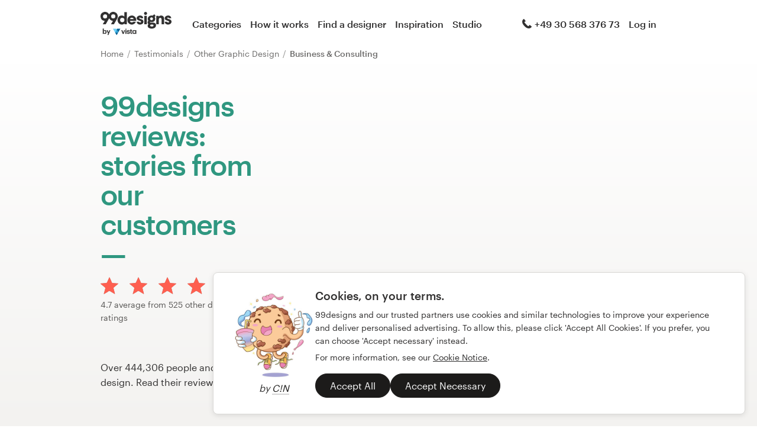

--- FILE ---
content_type: text/html; charset=utf-8
request_url: https://en.99designs.es/testimonials/other-design-tasks/business
body_size: 11965
content:
<!DOCTYPE html>
<html lang="en-es">
    <head>
        <meta charset="utf-8">


<title>99designs reviews &amp; testimonials | 99designs</title>

<meta name="description" content="Read reviews of 99designs and see why over 444,306 people and businesses trust 99designs for custom logos, websites, books and all types of graphic design." />
<meta name="keywords" content="" />
<meta name="apple-mobile-web-app-title" content="99designs" />
<meta name="slack-app-id" content="A2D02016F" />
<meta property="fb:app_id" content="51230776953" />

<meta property="og:title" content="99designs reviews &amp; testimonials | 99designs" />
<meta property="og:description" content="Read reviews of 99designs and see why over 444,306 people and businesses trust 99designs for custom logos, websites, books and all types of graphic design." />
<meta property="og:url" content="https://en.99designs.es/testimonials/other-design-tasks/business" />
<meta property="og:type" content="website" />
<meta property="og:site_name" content="99designs" />

<meta name="twitter:card" content="summary">
<meta name="twitter:site" content="@99designs">
<meta name="twitter:title" content="99designs reviews &amp; testimonials | 99designs">
<meta name="twitter:description" content="Read reviews of 99designs and see why over 444,306 people and businesses trust 99designs for custom logos, websites, books and all types of graphic design.">

        <link rel="alternate" hreflang="en-us" href="https://99designs.com/testimonials/other-design-tasks/business" />
        <link rel="alternate" hreflang="es-us" href="https://es.99designs.com/testimonials/other-design-tasks/business" />
        <link rel="alternate" hreflang="en-au" href="https://99designs.com.au/testimonials/other-design-tasks/business" />
        <link rel="alternate" hreflang="en-ca" href="https://99designs.ca/testimonials/other-design-tasks/business" />
        <link rel="alternate" hreflang="en-gb" href="https://99designs.co.uk/testimonials/other-design-tasks/business" />
        <link rel="alternate" hreflang="en-ie" href="https://99designs.ie/testimonials/other-design-tasks/business" />
        <link rel="alternate" hreflang="de-de" href="https://99designs.de/testimonials/other-design-tasks/business" />
        <link rel="alternate" hreflang="en-de" href="https://en.99designs.de/testimonials/other-design-tasks/business" />
        <link rel="alternate" hreflang="en-dk" href="https://99designs.dk/testimonials/other-design-tasks/business" />
        <link rel="alternate" hreflang="fr-fr" href="https://99designs.fr/testimonials/other-design-tasks/business" />
        <link rel="alternate" hreflang="en-fr" href="https://en.99designs.fr/testimonials/other-design-tasks/business" />
        <link rel="alternate" hreflang="it-it" href="https://99designs.it/testimonials/other-design-tasks/business" />
        <link rel="alternate" hreflang="en-it" href="https://en.99designs.it/testimonials/other-design-tasks/business" />
        <link rel="alternate" hreflang="en-no" href="https://99designs.no/testimonials/other-design-tasks/business" />
        <link rel="alternate" hreflang="nl-nl" href="https://99designs.nl/testimonials/other-design-tasks/business" />
        <link rel="alternate" hreflang="en-nl" href="https://en.99designs.nl/testimonials/other-design-tasks/business" />
        <link rel="alternate" hreflang="pt-br" href="https://99designs.com.br/testimonials/other-design-tasks/business" />
        <link rel="alternate" hreflang="en-br" href="https://en.99designs.com.br/testimonials/other-design-tasks/business" />
        <link rel="alternate" hreflang="pt-pt" href="https://99designs.pt/testimonials/other-design-tasks/business" />
        <link rel="alternate" hreflang="en-pt" href="https://en.99designs.pt/testimonials/other-design-tasks/business" />
        <link rel="alternate" hreflang="es-cl" href="https://99designs.cl/testimonials/other-design-tasks/business" />
        <link rel="alternate" hreflang="en-cl" href="https://en.99designs.cl/testimonials/other-design-tasks/business" />
        <link rel="alternate" hreflang="es-co" href="https://99designs.com.co/testimonials/other-design-tasks/business" />
        <link rel="alternate" hreflang="en-co" href="https://en.99designs.com.co/testimonials/other-design-tasks/business" />
        <link rel="alternate" hreflang="es-mx" href="https://99designs.com.mx/testimonials/other-design-tasks/business" />
        <link rel="alternate" hreflang="en-mx" href="https://en.99designs.com.mx/testimonials/other-design-tasks/business" />
        <link rel="alternate" hreflang="es-es" href="https://99designs.es/testimonials/other-design-tasks/business" />
        <link rel="alternate" hreflang="en-es" href="https://en.99designs.es/testimonials/other-design-tasks/business" />
        <link rel="alternate" hreflang="ja-jp" href="https://99designs.jp/testimonials/other-design-tasks/business" />
        <link rel="alternate" hreflang="en-jp" href="https://en.99designs.jp/testimonials/other-design-tasks/business" />
        <link rel="alternate" hreflang="de-ch" href="https://99designs.ch/testimonials/other-design-tasks/business" />
        <link rel="alternate" hreflang="it-ch" href="https://it.99designs.ch/testimonials/other-design-tasks/business" />
        <link rel="alternate" hreflang="fr-ch" href="https://fr.99designs.ch/testimonials/other-design-tasks/business" />
        <link rel="alternate" hreflang="en-ch" href="https://en.99designs.ch/testimonials/other-design-tasks/business" />
        <link rel="alternate" hreflang="en-hk" href="https://99designs.hk/testimonials/other-design-tasks/business" />
        <link rel="alternate" hreflang="en-sg" href="https://99designs.com.sg/testimonials/other-design-tasks/business" />
        <link rel="alternate" hreflang="nl-be" href="https://99designs.be/testimonials/other-design-tasks/business" />
        <link rel="alternate" hreflang="fr-be" href="https://fr.99designs.be/testimonials/other-design-tasks/business" />
        <link rel="alternate" hreflang="en-be" href="https://en.99designs.be/testimonials/other-design-tasks/business" />
        <link rel="alternate" hreflang="de-at" href="https://99designs.at/testimonials/other-design-tasks/business" />
        <link rel="alternate" hreflang="en-at" href="https://en.99designs.at/testimonials/other-design-tasks/business" />


    <link rel="canonical" href="https://en.99designs.es/testimonials/other-design-tasks/business" />

<link rel="mask-icon" href="/pinned-tab-icon.svg" color="#fe5f50" />
<link rel="apple-touch-icon" href="/touch-icon-iphone.png" />
<link rel="apple-touch-icon" sizes="76x76" href="/touch-icon-ipad.png" />
<link rel="apple-touch-icon" sizes="120x120" href="/touch-icon-iphone-retina.png" />
<link rel="apple-touch-icon" sizes="152x152" href="/touch-icon-ipad-retina.png" />


    <script type="application/ld+json">{"@context":"http://schema.org/","@type":"AggregateRating","itemReviewed":{"@type":"Product","name":"other design"},"ratingValue":"4.69","ratingCount":"525"}</script>


        <meta property="og:image" content="https://en.99designs.es/og-image.png" />
<meta property="og:image:alt" content="99designs logo with a blue background, surrounded by whales and narwhals">
<meta property="og:image:type" content="image/png" />
<meta property="og:image:width" content="1200" />
<meta property="og:image:height" content="630" />

<meta name="twitter:image" content="https://en.99designs.es/og-image.png" />
<meta name="twitter:image:alt" content="99designs logo with a blue background, surrounded by whales and narwhals" />

<link rel="image_src" href="https://en.99designs.es/og-image.png" />


    
    <meta name="viewport" content="width=device-width, initial-scale=1">
    <meta http-equiv="cleartype" content="on">
    <meta http-equiv="X-UA-Compatible" content="IE=edge,chrome=1">
    <meta http-equiv="X-UA-TextLayoutMetrics" content="natural" />
    <meta http-equiv="Accept-CH" content="DPR, Viewport-Width, Width">
    <meta name="format-detection" content="telephone=no">
    <meta name="apple-mobile-web-app-title" content="99designs" />
    <meta name="author" content="99designs" />

    <link rel="icon" sizes="16x16 32x32" href="/favicon.ico" />

        <link rel="preload" as="font" crossorigin="crossorigin" type="font/woff2" href="https://assets.99static.com/shared/fonts/Graphik-Medium.woff2" />
        <link rel="preload" as="font" crossorigin="crossorigin" type="font/woff2" href="https://assets.99static.com/shared/fonts/Graphik-Regular.woff2" />

    <link rel="stylesheet" media="screen" href="https://assets.99static.com/start/assets/css/layout-91e9e696.css" />

        <link rel="stylesheet" media="screen" href="https://assets.99static.com/start/assets/css/testimonials-09d09d2e.css" />


    <script>window.CDN_URL = "https://assets.99static.com/start/assets"</script>

        <script src="//d2wy8f7a9ursnm.cloudfront.net/v6/bugsnag.min.js"></script>
    <script>
        window.bugsnagClient = bugsnag("7d9134ec5729e1bb7d151c664a0591f9")
    </script>

<script>

bugsnagClient.metaData = {
    experiments: {"adminTagMessages":{"variant":"enabled","version":"1"},"braintree":{"variant":"enabled","version":"1"},"brandGuideProduct":{"variant":"disabled","version":"1"},"completedProjectPage":{"variant":"enabled","version":"1"},"contestsConciergeUpgradeTile":{"variant":"enabled","version":"1"},"cookieConsent":{"variant":"enabled","version":"1"},"enableAIPreferenceForContests":{"variant":"enabled","version":"1"},"handoverDownloadFileVistaPrintModal":{"variant":"vistaUseMyLogo","version":"1"},"hyperwallet":{"variant":"enabled","version":"1"},"hyperwalletMigration":{"variant":"enabled","version":"1"},"hyperwalletPreMigration":{"variant":"enabled","version":"1"},"localizedTax":{"variant":"enabled","version":"1"},"projectStages":{"variant":"enabled","version":"1"},"projectsDdoMicrofrontend":{"variant":"enabled","version":"1"},"ratingsOnProductDetailsPage":{"variant":"enabled","version":"1"},"taxService":{"variant":"enabled","version":"1"},"taxServiceInContests":{"variant":"enabled","version":"1"},"visualStylesApplicationSorting":{"variant":"enabled","version":"1"}},
};

bugsnagClient.beforeSend = function(payload) {
    var blacklistedErrors = [
        // http://stackoverflow.com/questions/5913978/cryptic-script-error-reported-in-javascript-in-chrome-and-firefox
        /^Script error.$/,

        // http://stackoverflow.com/questions/1087518/firefox-error-loading-script
        /^Error loading script$/,

        // Script failed to load - generally happens during deployments
        /\[object HTMLScriptElement\]/,

        // Sirefef Windows Malware
        /priamjQuery is not defined/,

        // Chrome extensions
        // https://developer.chrome.com/extensions/storage.html
        /^TypeError: Cannot read property \'local\' of undefined$/,

        // 3rd party toolbar http://toolbar.conduit.com/
        /conduitPage/,
        /EBCallBackMessageReceived/,

        // 3rd party toolbar http://www.dealply.com/
        /DealPly/,

        // The Tale of an Unfindable JS Error http://blog.errorception.com/2012/03/tale-of-unfindable-js-error.html
        /originalCreateNotification/,
        /atomicFindClose/,
        /jid1-ejhbjdxm9zr4tq/,
        /miscellaneous_bindings/,

        // Firefox
        // Extension errors https://support.mozilla.org/en-US/questions/942331
        /Error: syntax error/,

        // UC browser
        // https://github.com/bugsnag/bugsnag-js/issues/186
        /__show__deepen/,

        // IE8
        // http://support.microsoft.com/kb/2688188
        /Invalid pointer/,

        // IE10
        // Local storage permissions https://github.com/meteor/meteor/issues/1291
        /Access is denied/,

        // others
        /QuotaExceededError/,
        /Idle connections will be closed/,
    ];

    // only log the error if it doesn't match any blacklisted error
    return !blacklistedErrors.some(function(regexp) {
        return regexp.test(payload.message);
    });
}
</script>



    <script src="/accounts/accounts.js?segment_key=uGchVqH1N7u7wLNJcBCRg1oIO9Gl6Lpa"></script>


        <script src="https://assets.99static.com/start/assets/js/en-US/common/vendor-ccb6780b0a55f8e2898e.js"></script>

    <script type="text/javascript">
    var dataLayer = dataLayer || [];
    dataLayer.push({"isAdmin":false,"isDesigner":false,"isCustomer":false,"affiliateCode":null,"isStart":true,"googleAnalyticsDomain":".en.99designs.es","googleAnalyticsCode":"UA-3528448-30"});
</script>


    <script>
  (function(h,o,u,n,d) {
    h=h[d]=h[d]||{q:[],onReady:function(c){h.q.push(c)}}
    d=o.createElement(u);d.async=1;d.src=n
    n=o.getElementsByTagName(u)[0];n.parentNode.insertBefore(d,n)
  })(window,document,'script','https://www.datadoghq-browser-agent.com/datadog-rum-v3.js','DD_RUM')
  DD_RUM.onReady(function() {
    DD_RUM.init({
        clientToken: 'pub6018e8cb8a18333f9e53d38127373112',
        applicationId: 'c1009a05-84a7-46ed-9e3d-f5da1129952f',
        site: 'datadoghq.com',
        service:'start',
        env:'prod',
        version: '1.0.0',
        sampleRate: 3,
        trackInteractions: true,
    })
  })
</script>


    

    
</head>


    <body class="sl_notranslate">
        




<div data-promo-bar="true" data-oc-name="left right" data-globalnavui="true" data-globalnavui-userrole="logged-out" data-trackable-section="off-canvas-nav" data-oc-offset-admin-bar="true" class="oc-wrapper ">
    <div class="oc-content--main" data-oc-canvas="left right">
            <div
                data-promo-bar
                data-promo-bar-endpoint="/noticebar"
                data-hidden
                data-use-carousel-color
            ></div>
        
    <div class="app max--desktop">
        <div class="app__header">
            <header class="site-header site-header--static site-header--signed-out"
  ><div class="site-header__inner1"
    ><div class="site-header__inner2"
      ><div class="site-header__item site-header__item--left-oc-trigger"
        ><button
          class="site-header__left-oc-trigger"
          type="button"
          data-oc-trigger="left"
          aria-label="Menu"
        ></button></div
      ><div class="site-header__item site-header__item--branding"
        ><a class="site-header__site-logo" href="/" title="99designs by Vista"
          ><div
            class="site-header__site-logo__image site-header__site-logo__image--en"
            aria-label="99designs by Vista"
          ></div></a></div
      ><div class="site-header__item site-header__item--primary-navigation"
        ><div class="top-level-nav"
          ><div class="top-level-nav__item"
            ><a class="top-level-nav__item__link" href="/categories"
              >Categories</a
            ></div
          ><div class="top-level-nav__item"
            ><a class="top-level-nav__item__link" href="/how-it-works"
              >How it works</a
            ></div
          ><div class="top-level-nav__item"
            ><a class="top-level-nav__item__link" href="/designers/search"
              >Find a designer</a
            ></div
          ><div class="top-level-nav__item"
            ><a class="top-level-nav__item__link" href="/discover"
              >Inspiration</a
            ></div
          ><div class="top-level-nav__item"
            ><a class="top-level-nav__item__link" href="/pro/studio"
              >Studio</a
            ></div
          ></div
        ></div
      ><div class="site-header__item site-header__item--secondary-navigation"
        ><div class="top-level-nav"
          ><div
            class="top-level-nav__item"
            title="Mon–Fri: 9:30am–10:30pm"
            data-global-nav-tooltip="true"
            ><a class="top-level-nav__item__link" href="/help"
              ><span
                class="icon icon--hidden-for-special-breakpoint icon--offset-right icon--inline icon--phone-1"
              ></span
              >+49 30 568 376 73</a
            ></div
          ></div
        ></div
      ><div class="site-header__item site-header__item--account-navigation"
        ><div class="top-level-nav"
          ><div class="top-level-nav__item top-level-nav__item--first"
            ><a
              class="top-level-nav__item__link SMOKETEST_login_link"
              href="/login"
              data-globalnavui-loginlink="data-globalnavui-loginlink"
              >Log in</a
            ></div
          ></div
        ></div
      ><div class="site-header__item site-header__item--right-oc-trigger"
        ><div class="top-level-nav"
          ><div class="top-level-nav__item top-level-nav__item--first"
            ><a
              class="top-level-nav__item__link SMOKETEST_login_link"
              href="/login"
              data-globalnavui-loginlink="data-globalnavui-loginlink"
              >Log in</a
            ></div
          ></div
        ></div
      ></div
    ></div
  ></header
>

        </div>

        <div class="app__content">
            <div class="row">
    <div class="column">



        
<script type="application/ld+json">{"@context":"https://schema.org/","@type":"BreadcrumbList","itemListElement":[{"@type":"ListItem","position":1,"name":"Home","item":"https://en.99designs.es/"},{"@type":"ListItem","position":2,"name":"Testimonials","item":"https://en.99designs.es/testimonials"},{"@type":"ListItem","position":3,"name":"Other Graphic Design","item":"https://en.99designs.es/testimonials/other-design-tasks"},{"@type":"ListItem","position":4,"name":"Business \u0026 Consulting","item":"https://en.99designs.es/testimonials/other-design-tasks/business"}]}</script>

<ul class="breadcrumbs">
        <li class="breadcrumbs__item">
                <a class="breadcrumbs__item__link" href="/">
                    Home
                </a>
        </li>
        <li class="breadcrumbs__item">
                <a class="breadcrumbs__item__link" href="/testimonials">
                    Testimonials
                </a>
        </li>
        <li class="breadcrumbs__item">
                <a class="breadcrumbs__item__link" href="/testimonials/other-design-tasks">
                    Other Graphic Design
                </a>
        </li>
        <li class="breadcrumbs__item">
                <span class="breadcrumbs__item__page">
                    Business &amp; Consulting
                <span>
        </li>
</ul>

    </div>
</div>

            <div class="content-header">
    <div class="content-header__inner-1">
        <div class="content-header__inner-2">
            <div class="two-column-layout two-column-layout--last two-column-layout--without-bottom-padding">
                <div class="two-column-layout__header">
                    <div class="two-column-layout__heading">
                        <h1 class="heading heading--with-divider heading--forrest-lyf">
                            99designs reviews: stories from our customers
                        </h1>
                    </div>
                    <div class="two-column-layout__description">
                            <div class="aggregate-star-rating">
    <div class="aggregate-star-rating__stars">
        <div class="star-rating star-rating--large">

        <span class="star-rating__star">
            <span
                style="width: 100%;"
                class="star-rating__star__icon"
            ></span>
        </span>

        <span class="star-rating__star">
            <span
                style="width: 100%;"
                class="star-rating__star__icon"
            ></span>
        </span>

        <span class="star-rating__star">
            <span
                style="width: 100%;"
                class="star-rating__star__icon"
            ></span>
        </span>

        <span class="star-rating__star">
            <span
                style="width: 100%;"
                class="star-rating__star__icon"
            ></span>
        </span>

        <span class="star-rating__star">
            <span
                style="width: 69.10899470899432%;"
                class="star-rating__star__icon"
            ></span>
        </span>
</div>

    </div>

    <div class="aggregate-star-rating__description">
        
                                    4.7 average from 525 other design contest ratings

    </div>
</div>
                    </div>
                </div>
                <div class="two-column-layout__body">
                    
<div class="wistia_responsive_padding" style="padding:56.25% 0 0 0;position:relative;">
    <div class="wistia_responsive_wrapper" style="height:100%;left:0;position:absolute;top:0;width:100%;">
        <div class="wistia_embed wistia_async_3zomwe4ydz videoFoam=true seo=false" style="height:100%;width:100%;"></div>
    </div>
</div>

                </div>
            </div>
            <p>Over 444,306 people and businesses have come to us for their custom logos, websites, books and all types of graphic design. Read their reviews of 99designs to learn how great design changed their world.</p>
        </div>
    </div>
</div>

            <div class="content-body content-body--spacious">
    <div class="content-body__inner-1">
        <div class="content-body__inner-2">

            <div class="marketing-filter-bar">
                <div class="marketing-filter-bar__item marketing-filter-bar__item--first">
                    <div class="select">

                            <select
                                data-testimonials-base-url="/testimonials"
                                data-category-select
                            >
                                    <option value="all"
                                        
                                    >All categories</option>
                                    <option value="app-design"
                                        
                                    >App</option>
                                    <option value="mobile-app-design"
                                        
                                    >App design</option>
                                    <option value="banner-ad-design"
                                        
                                    >Banner ad</option>
                                    <option value="book-cover-design"
                                        
                                    >Book cover</option>
                                    <option value="brochure-design"
                                        
                                    >Brochure</option>
                                    <option value="business-card-design"
                                        
                                    >Business card</option>
                                    <option value="buttons-icons"
                                        
                                    >Button or icon</option>
                                    <option value="card-invitation-design"
                                        
                                    >Card or invitation</option>
                                    <option value="icon-button-design"
                                        
                                    >Icon or button</option>
                                    <option value="illustrations"
                                        
                                    >Illustration or graphics</option>
                                    <option value="landing-page-design"
                                        
                                    >Landing page design</option>
                                    <option value="logo-brand-guide"
                                        
                                    >Logo &amp; brand guide</option>
                                    <option value="brand-identity-pack"
                                        
                                    >Logo &amp; brand identity pack</option>
                                    <option value="logo-business-card-design"
                                        
                                    >Logo &amp; business card</option>
                                    <option value="social-media-pack"
                                        
                                    >Logo &amp; social media pack</option>
                                    <option value="logo-design"
                                        
                                    >Logo design</option>
                                    <option value="merchandise-design"
                                        
                                    >Merchandise</option>
                                    <option value="other-design-tasks"
                                        selected
                                    >Other Graphic Design</option>
                                    <option value="other-art-illustration"
                                        
                                    >Other art or illustration</option>
                                    <option value="other-book-magazine-design"
                                        
                                    >Other book or magazine</option>
                                    <option value="other-business-advertising"
                                        
                                    >Other business or advertising</option>
                                    <option value="other-clothing-merchandise-design"
                                        
                                    >Other clothing or merchandise</option>
                                    <option value="other-design"
                                        
                                    >Other design</option>
                                    <option value="other-packaging-label-design"
                                        
                                    >Other packaging or label</option>
                                    <option value="postcard-flyer-design"
                                        
                                    >Postcard, flyer or print</option>
                                    <option value="print-design"
                                        
                                    >Print or packaging design</option>
                                    <option value="product-packaging-design"
                                        
                                    >Product packaging</option>
                                    <option value="signage-design"
                                        
                                    >Signage</option>
                                    <option value="stationery-design"
                                        
                                    >Stationery</option>
                                    <option value="t-shirt-design"
                                        
                                    >T-shirt</option>
                                    <option value="twitter-background-design"
                                        
                                    >Twitter background design</option>
                                    <option value="web-design"
                                        
                                    >Web page design</option>
                            </select>
                    </div>
                </div>

                <div class="marketing-filter-bar__item">
                    <div class="select">
                        <select
                            data-testimonials-base-url="/testimonials"
                            data-industry-select
                        >
                                <option value="all"
                                    
                                >All industries</option>
                                <option value="accounting"
                                    
                                >Accounting &amp; Financial</option>
                                <option value="agriculture"
                                    
                                >Agriculture</option>
                                <option value="art"
                                    
                                >Art &amp; Design</option>
                                <option value="attorney"
                                    
                                >Attorney &amp; Law</option>
                                <option value="automotive"
                                    
                                >Automotive</option>
                                <option value="business"
                                    selected
                                >Business &amp; Consulting</option>
                                <option value="children"
                                    
                                >Childcare</option>
                                <option value="cleaning"
                                    
                                >Cleaning &amp; Maintenance</option>
                                <option value="communications"
                                    
                                >Communications</option>
                                <option value="community"
                                    
                                >Community &amp; Non-Profit</option>
                                <option value="computer"
                                    
                                >Computer</option>
                                <option value="construction"
                                    
                                >Construction</option>
                                <option value="cosmetics"
                                    
                                >Cosmetics &amp; Beauty</option>
                                <option value="dating"
                                    
                                >Dating</option>
                                <option value="education"
                                    
                                >Education</option>
                                <option value="entertainment"
                                    
                                >Entertainment &amp; The Arts</option>
                                <option value="environment"
                                    
                                >Environmental</option>
                                <option value="fashion"
                                    
                                >Fashion</option>
                                <option value="floral"
                                    
                                >Floral</option>
                                <option value="food"
                                    
                                >Food &amp; Drink</option>
                                <option value="games"
                                    
                                >Games &amp; Recreational</option>
                                <option value="home"
                                    
                                >Home Furnishing</option>
                                <option value="industrial"
                                    
                                >Industrial</option>
                                <option value="internet"
                                    
                                >Internet</option>
                                <option value="medical"
                                    
                                >Medical &amp; Pharmaceutical</option>
                                <option value="photography"
                                    
                                >Photography</option>
                                <option value="physical"
                                    
                                >Physical Fitness</option>
                                <option value="politics"
                                    
                                >Political</option>
                                <option value="realestate"
                                    
                                >Real Estate &amp; Mortgage</option>
                                <option value="religious"
                                    
                                >Religious</option>
                                <option value="restaurant"
                                    
                                >Restaurant</option>
                                <option value="retail"
                                    
                                >Retail</option>
                                <option value="security"
                                    
                                >Security</option>
                                <option value="spa"
                                    
                                >Spa &amp; Esthetics</option>
                                <option value="sports"
                                    
                                >Sport</option>
                                <option value="technology"
                                    
                                >Technology</option>
                                <option value="travel"
                                    
                                >Travel &amp; Hotel</option>
                                <option value="wedding"
                                    
                                >Wedding Service</option>
                        </select>
                    </div>
                </div>
            </div>

            
    <div class="accordion" data-accordion>
                        <script type="application/ld+json">{"@context":"http://schema.org/","@type":"Review","datePublished":"2012-04-06T02:02:38.000Z","itemReviewed":{"@type":"Product","name":"other design"},"author":{"@type":"Person","name":"B Bold to Design"},"reviewBody":null,"publisher":{"@type":"Organization","name":"99designs","sameAs":"http://99designs.com"},"reviewRating":{"@type":"Rating","ratingValue":"5.0"}}</script>

<div class="accordion-item accordion-item--list accordion-item--testimonial" data-accordion-item="true" data-active="false">
    <button type="button" class="accordion-item__trigger" data-accordion-item-trigger>
            <div class="accordion-item__body" data-accordion-item-body>
                <div class="accordion-item__body__inner">
                        <div class="testimonial-listing" data-testimonials-testimonial-id="31165">
        <div class="testimonial-listing__user">
            <div class="testimonial-listing-user">
                <div class="testimonial-listing-user__avatar">
                    <div class="avatar avatar--small">
                            <img class="avatar__image" src="/avatars/users/812192/75" />
                    </div>
                </div>
                <div class="testimonial-listing-user__data">
                        <div class="testimonial-listing-user__data__item">
                             <div class="star-rating star-rating--small">

        <span class="star-rating__star">
            <span
                style="width: 100%;"
                class="star-rating__star__icon"
            ></span>
        </span>

        <span class="star-rating__star">
            <span
                style="width: 100%;"
                class="star-rating__star__icon"
            ></span>
        </span>

        <span class="star-rating__star">
            <span
                style="width: 100%;"
                class="star-rating__star__icon"
            ></span>
        </span>

        <span class="star-rating__star">
            <span
                style="width: 100%;"
                class="star-rating__star__icon"
            ></span>
        </span>

        <span class="star-rating__star">
            <span
                style="width: 100%;"
                class="star-rating__star__icon"
            ></span>
        </span>
</div>

                        </div>
                        <div class="testimonial-listing-user__data__item">
                            <time datetime="2012-04-06T02:02:38.000+0000">
                                April 06, 2012
                            </time>
                        </div>
                    <div class="testimonial-listing-user__data__item">
                        <div class="display-name">
                                B Bold to Design
                        </div>
                    </div>

                        <div class="testimonial-listing-user__data__item testimonial-listing-user__data__item--subtitle testimonial-listing-user__data__item--hidden-when-inactive">
                            <a class="link link--soft" href="/contests/124497" data-testimonials-contest-link>
                                View their other contest
                            </a>
                        </div>
                </div>
            </div>
        </div>

        <div class="testimonial-listing__text">
            <div class="testimonial-listing__text__inner">
                    <i> Rating only</i>
            </div>
        </div>
    </div>

                </div>
            </div>
        <div class="accordion-item__trigger__state-indicator"></div>
    </button>
</div>
<script type="application/ld+json">{"@context":"http://schema.org/","@type":"Review","datePublished":"2012-03-16T19:50:51.000Z","itemReviewed":{"@type":"Product","name":"other design"},"author":{"@type":"Person","name":"Aby1"},"reviewBody":null,"publisher":{"@type":"Organization","name":"99designs","sameAs":"http://99designs.com"},"reviewRating":{"@type":"Rating","ratingValue":"3.4"}}</script>

<div class="accordion-item accordion-item--list accordion-item--testimonial" data-accordion-item="true" data-active="false">
    <button type="button" class="accordion-item__trigger" data-accordion-item-trigger>
            <div class="accordion-item__body" data-accordion-item-body>
                <div class="accordion-item__body__inner">
                        <div class="testimonial-listing" data-testimonials-testimonial-id="29148">
        <div class="testimonial-listing__user">
            <div class="testimonial-listing-user">
                <div class="testimonial-listing-user__avatar">
                    <div class="avatar avatar--small">
                            <img class="avatar__image" src="/avatars/users/784887/75" />
                    </div>
                </div>
                <div class="testimonial-listing-user__data">
                        <div class="testimonial-listing-user__data__item">
                             <div class="star-rating star-rating--small">

        <span class="star-rating__star">
            <span
                style="width: 100%;"
                class="star-rating__star__icon"
            ></span>
        </span>

        <span class="star-rating__star">
            <span
                style="width: 100%;"
                class="star-rating__star__icon"
            ></span>
        </span>

        <span class="star-rating__star">
            <span
                style="width: 100%;"
                class="star-rating__star__icon"
            ></span>
        </span>

        <span class="star-rating__star">
            <span
                style="width: 39.99999999999999%;"
                class="star-rating__star__icon"
            ></span>
        </span>

        <span class="star-rating__star">
            <span
                style="width: 0%;"
                class="star-rating__star__icon"
            ></span>
        </span>
</div>

                        </div>
                        <div class="testimonial-listing-user__data__item">
                            <time datetime="2012-03-16T19:50:51.000+0000">
                                March 16, 2012
                            </time>
                        </div>
                    <div class="testimonial-listing-user__data__item">
                        <div class="display-name">
                                Aby1
                        </div>
                    </div>

                        <div class="testimonial-listing-user__data__item testimonial-listing-user__data__item--subtitle testimonial-listing-user__data__item--hidden-when-inactive">
                            <a class="link link--soft" href="/contests/118106" data-testimonials-contest-link>
                                View their other contest
                            </a>
                        </div>
                </div>
            </div>
        </div>

        <div class="testimonial-listing__text">
            <div class="testimonial-listing__text__inner">
                    <i> Rating only</i>
            </div>
        </div>
    </div>

                </div>
            </div>
        <div class="accordion-item__trigger__state-indicator"></div>
    </button>
</div>
<script type="application/ld+json">{"@context":"http://schema.org/","@type":"Review","datePublished":"2012-03-09T02:17:03.000Z","itemReviewed":{"@type":"Product","name":"other design"},"author":{"@type":"Person","name":"SalesDevelopmentPro"},"reviewBody":null,"publisher":{"@type":"Organization","name":"99designs","sameAs":"http://99designs.com"},"reviewRating":{"@type":"Rating","ratingValue":"5.0"}}</script>

<div class="accordion-item accordion-item--list accordion-item--testimonial" data-accordion-item="true" data-active="false">
    <button type="button" class="accordion-item__trigger" data-accordion-item-trigger>
            <div class="accordion-item__body" data-accordion-item-body>
                <div class="accordion-item__body__inner">
                        <div class="testimonial-listing" data-testimonials-testimonial-id="31123">
        <div class="testimonial-listing__user">
            <div class="testimonial-listing-user">
                <div class="testimonial-listing-user__avatar">
                    <div class="avatar avatar--small">
                            <img class="avatar__image" src="/avatars/users/814124/75" />
                    </div>
                </div>
                <div class="testimonial-listing-user__data">
                        <div class="testimonial-listing-user__data__item">
                             <div class="star-rating star-rating--small">

        <span class="star-rating__star">
            <span
                style="width: 100%;"
                class="star-rating__star__icon"
            ></span>
        </span>

        <span class="star-rating__star">
            <span
                style="width: 100%;"
                class="star-rating__star__icon"
            ></span>
        </span>

        <span class="star-rating__star">
            <span
                style="width: 100%;"
                class="star-rating__star__icon"
            ></span>
        </span>

        <span class="star-rating__star">
            <span
                style="width: 100%;"
                class="star-rating__star__icon"
            ></span>
        </span>

        <span class="star-rating__star">
            <span
                style="width: 100%;"
                class="star-rating__star__icon"
            ></span>
        </span>
</div>

                        </div>
                        <div class="testimonial-listing-user__data__item">
                            <time datetime="2012-03-09T02:17:03.000+0000">
                                March 09, 2012
                            </time>
                        </div>
                    <div class="testimonial-listing-user__data__item">
                        <div class="display-name">
                                SalesDevelopmentPro
                        </div>
                    </div>

                </div>
            </div>
        </div>

        <div class="testimonial-listing__text">
            <div class="testimonial-listing__text__inner">
                    <i> Rating only</i>
            </div>
        </div>
    </div>

                </div>
            </div>
        <div class="accordion-item__trigger__state-indicator"></div>
    </button>
</div>
<script type="application/ld+json">{"@context":"http://schema.org/","@type":"Review","datePublished":"2012-03-08T07:51:46.000Z","itemReviewed":{"@type":"Product","name":"other design"},"author":{"@type":"Person","name":"Info54988"},"reviewBody":null,"publisher":{"@type":"Organization","name":"99designs","sameAs":"http://99designs.com"},"reviewRating":{"@type":"Rating","ratingValue":"5.0"}}</script>

<div class="accordion-item accordion-item--list accordion-item--testimonial" data-accordion-item="true" data-active="false">
    <button type="button" class="accordion-item__trigger" data-accordion-item-trigger>
            <div class="accordion-item__body" data-accordion-item-body>
                <div class="accordion-item__body__inner">
                        <div class="testimonial-listing" data-testimonials-testimonial-id="31389">
        <div class="testimonial-listing__user">
            <div class="testimonial-listing-user">
                <div class="testimonial-listing-user__avatar">
                    <div class="avatar avatar--small">
                            <img class="avatar__image" src="/avatars/users/726247/75" />
                    </div>
                </div>
                <div class="testimonial-listing-user__data">
                        <div class="testimonial-listing-user__data__item">
                             <div class="star-rating star-rating--small">

        <span class="star-rating__star">
            <span
                style="width: 100%;"
                class="star-rating__star__icon"
            ></span>
        </span>

        <span class="star-rating__star">
            <span
                style="width: 100%;"
                class="star-rating__star__icon"
            ></span>
        </span>

        <span class="star-rating__star">
            <span
                style="width: 100%;"
                class="star-rating__star__icon"
            ></span>
        </span>

        <span class="star-rating__star">
            <span
                style="width: 100%;"
                class="star-rating__star__icon"
            ></span>
        </span>

        <span class="star-rating__star">
            <span
                style="width: 100%;"
                class="star-rating__star__icon"
            ></span>
        </span>
</div>

                        </div>
                        <div class="testimonial-listing-user__data__item">
                            <time datetime="2012-03-08T07:51:46.000+0000">
                                March 08, 2012
                            </time>
                        </div>
                    <div class="testimonial-listing-user__data__item">
                        <div class="display-name">
                                Info54988
                        </div>
                    </div>

                        <div class="testimonial-listing-user__data__item testimonial-listing-user__data__item--subtitle testimonial-listing-user__data__item--hidden-when-inactive">
                            <a class="link link--soft" href="/contests/125331" data-testimonials-contest-link>
                                View their other contest
                            </a>
                        </div>
                </div>
            </div>
        </div>

        <div class="testimonial-listing__text">
            <div class="testimonial-listing__text__inner">
                    <i> Rating only</i>
            </div>
        </div>
    </div>

                </div>
            </div>
        <div class="accordion-item__trigger__state-indicator"></div>
    </button>
</div>
<script type="application/ld+json">{"@context":"http://schema.org/","@type":"Review","datePublished":"2012-03-07T22:15:56.000Z","itemReviewed":{"@type":"Product","name":"other design"},"author":{"@type":"Person","name":"Susan1737"},"reviewBody":null,"publisher":{"@type":"Organization","name":"99designs","sameAs":"http://99designs.com"},"reviewRating":{"@type":"Rating","ratingValue":"5.0"}}</script>

<div class="accordion-item accordion-item--list accordion-item--testimonial" data-accordion-item="true" data-active="false">
    <button type="button" class="accordion-item__trigger" data-accordion-item-trigger>
            <div class="accordion-item__body" data-accordion-item-body>
                <div class="accordion-item__body__inner">
                        <div class="testimonial-listing" data-testimonials-testimonial-id="30897">
        <div class="testimonial-listing__user">
            <div class="testimonial-listing-user">
                <div class="testimonial-listing-user__avatar">
                    <div class="avatar avatar--small">
                            <img class="avatar__image" src="/avatars/users/772234/75" />
                    </div>
                </div>
                <div class="testimonial-listing-user__data">
                        <div class="testimonial-listing-user__data__item">
                             <div class="star-rating star-rating--small">

        <span class="star-rating__star">
            <span
                style="width: 100%;"
                class="star-rating__star__icon"
            ></span>
        </span>

        <span class="star-rating__star">
            <span
                style="width: 100%;"
                class="star-rating__star__icon"
            ></span>
        </span>

        <span class="star-rating__star">
            <span
                style="width: 100%;"
                class="star-rating__star__icon"
            ></span>
        </span>

        <span class="star-rating__star">
            <span
                style="width: 100%;"
                class="star-rating__star__icon"
            ></span>
        </span>

        <span class="star-rating__star">
            <span
                style="width: 100%;"
                class="star-rating__star__icon"
            ></span>
        </span>
</div>

                        </div>
                        <div class="testimonial-listing-user__data__item">
                            <time datetime="2012-03-07T22:15:56.000+0000">
                                March 07, 2012
                            </time>
                        </div>
                    <div class="testimonial-listing-user__data__item">
                        <div class="display-name">
                                Susan1737
                        </div>
                    </div>

                        <div class="testimonial-listing-user__data__item testimonial-listing-user__data__item--subtitle testimonial-listing-user__data__item--hidden-when-inactive">
                            <a class="link link--soft" href="/contests/123695" data-testimonials-contest-link>
                                View their other contest
                            </a>
                        </div>
                </div>
            </div>
        </div>

        <div class="testimonial-listing__text">
            <div class="testimonial-listing__text__inner">
                    <i> Rating only</i>
            </div>
        </div>
    </div>

                </div>
            </div>
        <div class="accordion-item__trigger__state-indicator"></div>
    </button>
</div>
<script type="application/ld+json">{"@context":"http://schema.org/","@type":"Review","datePublished":"2012-03-06T21:22:03.000Z","itemReviewed":{"@type":"Product","name":"other design"},"author":{"@type":"Person","name":"infosurv"},"reviewBody":null,"publisher":{"@type":"Organization","name":"99designs","sameAs":"http://99designs.com"},"reviewRating":{"@type":"Rating","ratingValue":"5.0"}}</script>

<div class="accordion-item accordion-item--list accordion-item--testimonial" data-accordion-item="true" data-active="false">
    <button type="button" class="accordion-item__trigger" data-accordion-item-trigger>
            <div class="accordion-item__body" data-accordion-item-body>
                <div class="accordion-item__body__inner">
                        <div class="testimonial-listing" data-testimonials-testimonial-id="30670">
        <div class="testimonial-listing__user">
            <div class="testimonial-listing-user">
                <div class="testimonial-listing-user__avatar">
                    <div class="avatar avatar--small">
                            <img class="avatar__image" src="/avatars/users/274119/75" />
                    </div>
                </div>
                <div class="testimonial-listing-user__data">
                        <div class="testimonial-listing-user__data__item">
                             <div class="star-rating star-rating--small">

        <span class="star-rating__star">
            <span
                style="width: 100%;"
                class="star-rating__star__icon"
            ></span>
        </span>

        <span class="star-rating__star">
            <span
                style="width: 100%;"
                class="star-rating__star__icon"
            ></span>
        </span>

        <span class="star-rating__star">
            <span
                style="width: 100%;"
                class="star-rating__star__icon"
            ></span>
        </span>

        <span class="star-rating__star">
            <span
                style="width: 100%;"
                class="star-rating__star__icon"
            ></span>
        </span>

        <span class="star-rating__star">
            <span
                style="width: 100%;"
                class="star-rating__star__icon"
            ></span>
        </span>
</div>

                        </div>
                        <div class="testimonial-listing-user__data__item">
                            <time datetime="2012-03-06T21:22:03.000+0000">
                                March 06, 2012
                            </time>
                        </div>
                    <div class="testimonial-listing-user__data__item">
                        <div class="display-name">
                                infosurv
                        </div>
                    </div>

                </div>
            </div>
        </div>

        <div class="testimonial-listing__text">
            <div class="testimonial-listing__text__inner">
                    <i> Rating only</i>
            </div>
        </div>
    </div>

                </div>
            </div>
        <div class="accordion-item__trigger__state-indicator"></div>
    </button>
</div>
<script type="application/ld+json">{"@context":"http://schema.org/","@type":"Review","datePublished":"2012-03-05T19:12:16.000Z","itemReviewed":{"@type":"Product","name":"other design"},"author":{"@type":"Person","name":"Tr_isong"},"reviewBody":null,"publisher":{"@type":"Organization","name":"99designs","sameAs":"http://99designs.com"},"reviewRating":{"@type":"Rating","ratingValue":"5.0"}}</script>

<div class="accordion-item accordion-item--list accordion-item--testimonial" data-accordion-item="true" data-active="false">
    <button type="button" class="accordion-item__trigger" data-accordion-item-trigger>
            <div class="accordion-item__body" data-accordion-item-body>
                <div class="accordion-item__body__inner">
                        <div class="testimonial-listing" data-testimonials-testimonial-id="30546">
        <div class="testimonial-listing__user">
            <div class="testimonial-listing-user">
                <div class="testimonial-listing-user__avatar">
                    <div class="avatar avatar--small">
                            <img class="avatar__image" src="/avatars/users/805891/75" />
                    </div>
                </div>
                <div class="testimonial-listing-user__data">
                        <div class="testimonial-listing-user__data__item">
                             <div class="star-rating star-rating--small">

        <span class="star-rating__star">
            <span
                style="width: 100%;"
                class="star-rating__star__icon"
            ></span>
        </span>

        <span class="star-rating__star">
            <span
                style="width: 100%;"
                class="star-rating__star__icon"
            ></span>
        </span>

        <span class="star-rating__star">
            <span
                style="width: 100%;"
                class="star-rating__star__icon"
            ></span>
        </span>

        <span class="star-rating__star">
            <span
                style="width: 100%;"
                class="star-rating__star__icon"
            ></span>
        </span>

        <span class="star-rating__star">
            <span
                style="width: 100%;"
                class="star-rating__star__icon"
            ></span>
        </span>
</div>

                        </div>
                        <div class="testimonial-listing-user__data__item">
                            <time datetime="2012-03-05T19:12:16.000+0000">
                                March 05, 2012
                            </time>
                        </div>
                    <div class="testimonial-listing-user__data__item">
                        <div class="display-name">
                                Tr_isong
                        </div>
                    </div>

                        <div class="testimonial-listing-user__data__item testimonial-listing-user__data__item--subtitle testimonial-listing-user__data__item--hidden-when-inactive">
                            <a class="link link--soft" href="/contests/122271" data-testimonials-contest-link>
                                View their other contest
                            </a>
                        </div>
                </div>
            </div>
        </div>

        <div class="testimonial-listing__text">
            <div class="testimonial-listing__text__inner">
                    <i> Rating only</i>
            </div>
        </div>
    </div>

                </div>
            </div>
        <div class="accordion-item__trigger__state-indicator"></div>
    </button>
</div>
<script type="application/ld+json">{"@context":"http://schema.org/","@type":"Review","datePublished":"2012-03-02T00:00:00.000Z","itemReviewed":{"@type":"Product","name":"other design"},"author":{"@type":"Person","name":"Rysal Thijssen"},"reviewBody":"First time i used it and i am very happy i did. Didn't  know what to expect, but the result is awesome. I will launch a new contest very soon. It's nice that you can give comments and pointers of your design and then the designers can adjust where necessary. And also the designers can leave a comment. There is conversation and that is important.","publisher":{"@type":"Organization","name":"99designs","sameAs":"http://99designs.com"},"reviewRating":{"@type":"Rating","ratingValue":"4.56"}}</script>

<div class="accordion-item accordion-item--list accordion-item--testimonial" data-accordion-item="true" data-active="false">
    <button type="button" class="accordion-item__trigger" data-accordion-item-trigger>
            <div class="accordion-item__body" data-accordion-item-body>
                <div class="accordion-item__body__inner">
                        <div class="testimonial-listing" data-testimonials-testimonial-id="863">
        <div class="testimonial-listing__user">
            <div class="testimonial-listing-user">
                <div class="testimonial-listing-user__avatar">
                    <div class="avatar avatar--small">
                            <img class="avatar__image" src="/avatars/users/767059/75" />
                    </div>
                </div>
                <div class="testimonial-listing-user__data">
                        <div class="testimonial-listing-user__data__item">
                             <div class="star-rating star-rating--small">

        <span class="star-rating__star">
            <span
                style="width: 100%;"
                class="star-rating__star__icon"
            ></span>
        </span>

        <span class="star-rating__star">
            <span
                style="width: 100%;"
                class="star-rating__star__icon"
            ></span>
        </span>

        <span class="star-rating__star">
            <span
                style="width: 100%;"
                class="star-rating__star__icon"
            ></span>
        </span>

        <span class="star-rating__star">
            <span
                style="width: 100%;"
                class="star-rating__star__icon"
            ></span>
        </span>

        <span class="star-rating__star">
            <span
                style="width: 55.555555555555536%;"
                class="star-rating__star__icon"
            ></span>
        </span>
</div>

                        </div>
                        <div class="testimonial-listing-user__data__item">
                            <time datetime="2012-03-02T00:00:00.000+0000">
                                March 02, 2012
                            </time>
                        </div>
                    <div class="testimonial-listing-user__data__item">
                        <div class="display-name">
                                Rysal Thijssen
                        </div>
                    </div>

                        <div class="testimonial-listing-user__data__item testimonial-listing-user__data__item--subtitle testimonial-listing-user__data__item--hidden-when-inactive">
                            <a class="link link--soft" href="/contests/117798" data-testimonials-contest-link>
                                View their other contest
                            </a>
                        </div>
                </div>
            </div>
        </div>

        <div class="testimonial-listing__text">
            <div class="testimonial-listing__text__inner">
                    <div class="blockquote blockquote--large-quote blockquote--soft">
                        First time i used it and i am very happy i did. Didn&#39;t  know what to expect, but the result is awesome. I will launch a new contest very soon. It&#39;s nice that you can give comments and pointers of your design and then the designers can adjust where necessary. And also the designers can leave a comment. There is conversation and that is important.
                    </div>
            </div>
        </div>
    </div>

                </div>
            </div>
        <div class="accordion-item__trigger__state-indicator"></div>
    </button>
</div>
<script type="application/ld+json">{"@context":"http://schema.org/","@type":"Review","datePublished":"2012-02-29T19:32:26.000Z","itemReviewed":{"@type":"Product","name":"other design"},"author":{"@type":"Person","name":"Craig.padoa"},"reviewBody":null,"publisher":{"@type":"Organization","name":"99designs","sameAs":"http://99designs.com"},"reviewRating":{"@type":"Rating","ratingValue":"5.0"}}</script>

<div class="accordion-item accordion-item--list accordion-item--testimonial" data-accordion-item="true" data-active="false">
    <button type="button" class="accordion-item__trigger" data-accordion-item-trigger>
            <div class="accordion-item__body" data-accordion-item-body>
                <div class="accordion-item__body__inner">
                        <div class="testimonial-listing" data-testimonials-testimonial-id="30533">
        <div class="testimonial-listing__user">
            <div class="testimonial-listing-user">
                <div class="testimonial-listing-user__avatar">
                    <div class="avatar avatar--small">
                            <img class="avatar__image" src="/avatars/users/805668/75" />
                    </div>
                </div>
                <div class="testimonial-listing-user__data">
                        <div class="testimonial-listing-user__data__item">
                             <div class="star-rating star-rating--small">

        <span class="star-rating__star">
            <span
                style="width: 100%;"
                class="star-rating__star__icon"
            ></span>
        </span>

        <span class="star-rating__star">
            <span
                style="width: 100%;"
                class="star-rating__star__icon"
            ></span>
        </span>

        <span class="star-rating__star">
            <span
                style="width: 100%;"
                class="star-rating__star__icon"
            ></span>
        </span>

        <span class="star-rating__star">
            <span
                style="width: 100%;"
                class="star-rating__star__icon"
            ></span>
        </span>

        <span class="star-rating__star">
            <span
                style="width: 100%;"
                class="star-rating__star__icon"
            ></span>
        </span>
</div>

                        </div>
                        <div class="testimonial-listing-user__data__item">
                            <time datetime="2012-02-29T19:32:26.000+0000">
                                February 29, 2012
                            </time>
                        </div>
                    <div class="testimonial-listing-user__data__item">
                        <div class="display-name">
                                Craig.padoa
                        </div>
                    </div>

                </div>
            </div>
        </div>

        <div class="testimonial-listing__text">
            <div class="testimonial-listing__text__inner">
                    <i> Rating only</i>
            </div>
        </div>
    </div>

                </div>
            </div>
        <div class="accordion-item__trigger__state-indicator"></div>
    </button>
</div>
<script type="application/ld+json">{"@context":"http://schema.org/","@type":"Review","datePublished":"2012-02-27T15:14:58.000Z","itemReviewed":{"@type":"Product","name":"other design"},"author":{"@type":"Person","name":"Keith.hadley"},"reviewBody":null,"publisher":{"@type":"Organization","name":"99designs","sameAs":"http://99designs.com"},"reviewRating":{"@type":"Rating","ratingValue":"4.6"}}</script>

<div class="accordion-item accordion-item--list accordion-item--testimonial" data-accordion-item="true" data-active="false">
    <button type="button" class="accordion-item__trigger" data-accordion-item-trigger>
            <div class="accordion-item__body" data-accordion-item-body>
                <div class="accordion-item__body__inner">
                        <div class="testimonial-listing" data-testimonials-testimonial-id="30300">
        <div class="testimonial-listing__user">
            <div class="testimonial-listing-user">
                <div class="testimonial-listing-user__avatar">
                    <div class="avatar avatar--small">
                            <img class="avatar__image" src="/avatars/users/802765/75" />
                    </div>
                </div>
                <div class="testimonial-listing-user__data">
                        <div class="testimonial-listing-user__data__item">
                             <div class="star-rating star-rating--small">

        <span class="star-rating__star">
            <span
                style="width: 100%;"
                class="star-rating__star__icon"
            ></span>
        </span>

        <span class="star-rating__star">
            <span
                style="width: 100%;"
                class="star-rating__star__icon"
            ></span>
        </span>

        <span class="star-rating__star">
            <span
                style="width: 100%;"
                class="star-rating__star__icon"
            ></span>
        </span>

        <span class="star-rating__star">
            <span
                style="width: 100%;"
                class="star-rating__star__icon"
            ></span>
        </span>

        <span class="star-rating__star">
            <span
                style="width: 59.999999999999964%;"
                class="star-rating__star__icon"
            ></span>
        </span>
</div>

                        </div>
                        <div class="testimonial-listing-user__data__item">
                            <time datetime="2012-02-27T15:14:58.000+0000">
                                February 27, 2012
                            </time>
                        </div>
                    <div class="testimonial-listing-user__data__item">
                        <div class="display-name">
                                Keith.hadley
                        </div>
                    </div>

                </div>
            </div>
        </div>

        <div class="testimonial-listing__text">
            <div class="testimonial-listing__text__inner">
                    <i> Rating only</i>
            </div>
        </div>
    </div>

                </div>
            </div>
        <div class="accordion-item__trigger__state-indicator"></div>
    </button>
</div>


    </div>


            
<section class="section">
    
                    <nav class="pagination">
        <span class="pagination__item pagination__prev">
    <a href="/testimonials/other-design-tasks/business"
       class="pagination__button"
       data-page-number="0"
        data-disabled=&#39;true&#39;>
        <span class="pagination__button__inner">
            <span class="pagination__button__icon">
                <span class="icon icon--left-2"></span>
            </span>
        </span>
    </a>
</span>

        <span class="pagination__item pagination__summary">
            1 of 5
        </span>
                <label>
    <span class="pagination__item pagination__number"
        data-active=&#39;true&#39;>
        <a href="/testimonials/other-design-tasks/business"
           class="pagination__title"
           data-page-number="1"
        >
            1
        </a>
    </span>
</label>

                <label>
    <span class="pagination__item pagination__number"
        >
        <a href="/testimonials/other-design-tasks/business?page=2"
           class="pagination__title"
           data-page-number="2"
        >
            2
        </a>
    </span>
</label>

                <label>
    <span class="pagination__item pagination__number"
        >
        <a href="/testimonials/other-design-tasks/business?page=3"
           class="pagination__title"
           data-page-number="3"
        >
            3
        </a>
    </span>
</label>

                <span class="pagination__item pagination__placeholder">…</span>

                <label>
    <span class="pagination__item pagination__number"
        >
        <a href="/testimonials/other-design-tasks/business?page=5"
           class="pagination__title"
           data-page-number="5"
        >
            5
        </a>
    </span>
</label>

        <span class="pagination__item pagination__next">
    <a href="/testimonials/other-design-tasks/business?page=2"
       class="pagination__button"
       data-page-number="2"
        >
        <span class="pagination__button__inner">
            <span class="pagination__button__icon">
                <span class="icon icon--right-2"></span>
            </span>
        </span>
    </a>
</span>

    </nav>


</section>
        </div>
    </div>
</div>

        </div>

        <div class="app__footer">
            <footer role="contentinfo"
  ><div class="site-footer"
    ><div class="site-footer__navigation"
      ><div class="site-footer__navigation__inner"
        ><div class="site-footer__navigation__group"
          ><h5 class="heading heading--h6 heading--grey800">Design services</h5
          ><div class="footer-links-menu"
            ><ul class="footer-links-menu__items"
              ><li class="footer-links-menu__items__item"
                ><a
                  class="footer-links-menu__items__item__link"
                  href="/contests"
                  >Design contests</a
                ></li
              ><li class="footer-links-menu__items__item"
                ><a
                  class="footer-links-menu__items__item__link"
                  href="/projects"
                  >1-to-1 Projects</a
                ></li
              ><li class="footer-links-menu__items__item"
                ><a
                  class="footer-links-menu__items__item__link"
                  href="/designers/search"
                  >Find a designer</a
                ></li
              ><li class="footer-links-menu__items__item"
                ><a
                  class="footer-links-menu__items__item__link"
                  href="/discover"
                  >Discover inspiration</a
                ></li
              ><li class="footer-links-menu__items__item"
                ><a
                  class="footer-links-menu__items__item__link"
                  href="/pro/studio"
                  >99designs Studio</a
                ></li
              ><li class="footer-links-menu__items__item"
                ><a class="footer-links-menu__items__item__link" href="/pro"
                  >99designs Pro</a
                ></li
              ></ul
            ></div
          ></div
        ><div class="site-footer__navigation__group"
          ><div class="footer-links-menu"
            ><h5 class="heading heading--h6 heading--grey800">Support</h5
            ><ul class="footer-links-menu__items"
              ><li class="footer-links-menu__items__item"
                ><a class="footer-links-menu__items__item__link" href="/help"
                  >Help</a
                ></li
              ></ul
            ></div
          ></div
        ><div class="site-footer__navigation__group"
          ><div class="footer-links-menu"
            ><h5 class="heading heading--h6 heading--grey800">Resources</h5
            ><ul class="footer-links-menu__items"
              ><li class="footer-links-menu__items__item"
                ><a class="footer-links-menu__items__item__link" href="/pricing"
                  >Pricing</a
                ></li
              ><li class="footer-links-menu__items__item"
                ><a
                  class="footer-links-menu__items__item__link"
                  href="/designers"
                  >Become a designer</a
                ></li
              ><li class="footer-links-menu__items__item"
                ><a class="footer-links-menu__items__item__link" href="/blog/"
                  >Blog</a
                ></li
              ><li class="footer-links-menu__items__item"
                ><a
                  class="footer-links-menu__items__item__link"
                  href="/best-design-awards"
                  >99awards</a
                ></li
              ></ul
            ></div
          ></div
        ><div class="site-footer__navigation__group"
          ><div class="footer-links-menu"
            ><h5 class="heading heading--h6 heading--grey800">Company</h5
            ><ul class="footer-links-menu__items"
              ><li class="footer-links-menu__items__item"
                ><a class="footer-links-menu__items__item__link" href="/about"
                  >About</a
                ></li
              ><li class="footer-links-menu__items__item"
                ><a
                  class="footer-links-menu__items__item__link"
                  href="/about/contact"
                  >Contact</a
                ></li
              ></ul
            ></div
          ></div
        ></div
      ></div
    ><div class="site-footer__sub"
      ><div class="site-footer__sub__inner"
        ><div class="site-footer__legal"
          ><span class="site-footer__legal__copyright-message">© 99designs</span
          ><span class="site-footer__legal__parent">by Vista</span
          ><div class="site-footer__legal__privacy-links"
            ><ul class="footer-level-nav--with-dividers"
              ><li class="footer-level-nav__item"
                ><a
                  class="footer-level-nav__item__link"
                  href="/legal/terms-and-conditions"
                  >Terms and Conditions</a
                ></li
              ><li class="footer-level-nav__item"
                ><a class="footer-level-nav__item__link" href="/legal/privacy"
                  >Privacy</a
                ></li
              ><li class="footer-level-nav__item"
                ><a class="footer-level-nav__item__link" href="/legal/imprint"
                  >Imprint</a
                ></li
              ></ul
            ></div
          ></div
        ><div class="site-footer__language"
          ><div class="locale-switcher"
            ><span class="locale-switcher__icon"
              ><span class="icon icon--globe-1"></span></span
            ><div class="locale-switcher__nav"
              ><ul class="footer-level-nav"
                ><li class="footer-level-nav__item" data-state="selected"
                  >English</li
                ><li class="footer-level-nav__item"
                  ><a
                    class="footer-level-nav__item__link"
                    href="/user/switch-language/es-ES"
                    >español</a
                  ></li
                ></ul
              ></div
            ></div
          ></div
        ><div class="site-footer__socials"
          ><ul class="footer-level-nav"
            ><li class="footer-level-nav__item"
              ><a
                href="https://www.facebook.com/99designs.es"
                class="icon-button icon-button--simple"
                aria-label="Facebook"
                ><span class="icon icon--facebook-2"></span></a></li
            ><li class="footer-level-nav__item"
              ><a
                href="https://www.twitter.com/99designs_es"
                class="icon-button icon-button--simple"
                aria-label="Twitter"
                ><span class="icon icon--twitter-1"></span></a></li
            ><li class="footer-level-nav__item"
              ><a
                href="https://www.linkedin.com/company/99designs"
                class="icon-button icon-button--simple"
                aria-label="LinkedIn"
                ><span class="icon icon--linkedin-4"></span></a></li
            ><li class="footer-level-nav__item"
              ><a
                href="https://pinterest.com/99designs"
                class="icon-button icon-button--simple"
                aria-label="Pinterest"
                ><span class="icon icon--pinterest-2"></span></a></li
            ><li class="footer-level-nav__item"
              ><a
                href="https://www.instagram.com/99designs/"
                class="icon-button icon-button--simple"
                aria-label="Instagram"
                ><span
                  class="icon icon--instagram-1"
                ></span></a></li></ul></div></div></div></div
></footer>

        </div>
    </div>

    </div>

    <div class="oc-content" data-oc-content="left">
        <div class="off-canvas-nav off-canvas-nav--signed-out"
  ><div class="menu"
    ><div class="menu__inner"
      ><ul class="menu__item menu__item--action-list"
        ><li
          class="menu__item__action menu__item__action--truncate menu__item__action--has-icon"
          ><a class="menu__item__action__link" href="/"
            ><span class="menu__item__action__icon"
              ><span class="icon icon--home-1"></span></span
            ><span class="menu__item__action__label">Home</span></a
          ></li
        ></ul
      ><ul class="menu__item menu__item--action-list"
        ><li
          class="menu__item__action menu__item__action--truncate menu__item__action--has-icon"
          ><a class="menu__item__action__link" href="/categories"
            ><span class="menu__item__action__icon"
              ><span class="icon icon--notebook-3"></span></span
            ><span class="menu__item__action__label">Browse categories</span></a
          ></li
        ><li
          class="menu__item__action menu__item__action--truncate menu__item__action--has-icon"
          ><a class="menu__item__action__link" href="/how-it-works"
            ><span class="menu__item__action__icon"
              ><span class="icon icon--admin-1"></span></span
            ><span class="menu__item__action__label">How it works</span></a
          ></li
        ><li
          class="menu__item__action menu__item__action--truncate menu__item__action--has-icon"
          ><a class="menu__item__action__link" href="/designers/search"
            ><span class="menu__item__action__icon"
              ><span class="icon icon--find-designer-1"></span></span
            ><span class="menu__item__action__label">Find a designer</span></a
          ></li
        ><li
          class="menu__item__action menu__item__action--truncate menu__item__action--has-icon"
          ><a class="menu__item__action__link" href="/discover"
            ><span class="menu__item__action__icon"
              ><span class="icon icon--lightbulb-3"></span></span
            ><span class="menu__item__action__label">Inspiration</span></a
          ></li
        ><li
          class="menu__item__action menu__item__action--truncate menu__item__action--has-icon"
          ><a class="menu__item__action__link" href="/pro"
            ><span class="menu__item__action__icon"
              ><span class="icon icon--agency-1"></span></span
            ><span class="menu__item__action__label">99designs Pro</span></a
          ></li
        ></ul
      ><div
        class="menu__item menu__item--heading menu__item--separated menu__item--spacious-separated"
        >Design services</div
      ><ul class="menu__item menu__item--action-list"
        ><li class="menu__item__action menu__item__action--truncate"
          ><a class="menu__item__action__link" href="/contests"
            ><span class="menu__item__action__label">Design contests</span></a
          ></li
        ><li class="menu__item__action menu__item__action--truncate"
          ><a class="menu__item__action__link" href="/projects"
            ><span class="menu__item__action__label">1-to-1 Projects</span></a
          ></li
        ><li class="menu__item__action menu__item__action--truncate"
          ><a class="menu__item__action__link" href="/designers/search"
            ><span class="menu__item__action__label">Find a designer</span></a
          ></li
        ><li class="menu__item__action menu__item__action--truncate"
          ><a class="menu__item__action__link" href="/discover"
            ><span class="menu__item__action__label"
              >Discover inspiration</span
            ></a
          ></li
        ><li class="menu__item__action menu__item__action--truncate"
          ><a class="menu__item__action__link" href="/pro/studio"
            ><span class="menu__item__action__label">99designs Studio</span></a
          ></li
        ><li class="menu__item__action menu__item__action--truncate"
          ><a class="menu__item__action__link" href="/pro"
            ><span class="menu__item__action__label">99designs Pro</span></a
          ></li
        ></ul
      ><div
        class="menu__item menu__item--heading menu__item--separated menu__item--spacious-separated"
        >Get a design</div
      ><ul class="menu__item menu__item--action-list"
        ><li class="menu__item__action menu__item__action--truncate"
          ><a class="menu__item__action__link" href="/logo-design"
            ><span class="menu__item__action__label">Logo design</span></a
          ></li
        ><li class="menu__item__action menu__item__action--truncate"
          ><a class="menu__item__action__link" href="/business-card-design"
            ><span class="menu__item__action__label">Business card</span></a
          ></li
        ><li class="menu__item__action menu__item__action--truncate"
          ><a class="menu__item__action__link" href="/web-design"
            ><span class="menu__item__action__label">Web page design</span></a
          ></li
        ><li class="menu__item__action menu__item__action--truncate"
          ><a class="menu__item__action__link" href="/brand-guide"
            ><span class="menu__item__action__label">Brand guide</span></a
          ></li
        ><li class="menu__item__action menu__item__action--truncate"
          ><a class="menu__item__action__link" href="/categories"
            ><span class="menu__item__action__label"
              >Browse all categories</span
            ></a
          ></li
        ></ul
      ><div
        class="menu__item menu__item--heading menu__item--separated menu__item--spacious-separated"
        >Support</div
      ><ul class="menu__item menu__item--action-list"
        ><li
          class="menu__item__action menu__item__action--truncate menu__item__action--has-icon"
          ><a
            class="menu__item__action__link"
            href="tel:+49 30 568 376 73"
            rel="nofollow"
            ><span class="menu__item__action__icon"
              ><span class="icon icon--phone-1"></span></span
            ><span class="menu__item__action__label">+49 30 568 376 73</span></a
          ></li
        ><li
          class="menu__item__action menu__item__action--truncate menu__item__action--has-icon"
          ><a class="menu__item__action__link" href="/help" target="_blank"
            ><span class="menu__item__action__icon"
              ><span class="icon icon--question-mark-1"></span></span
            ><span class="menu__item__action__label">Help Center</span></a
          ></li
        ></ul
      ><div
        class="menu__item menu__item--heading menu__item--separated menu__item--spacious-separated"
        >Resources</div
      ><ul class="menu__item menu__item--action-list"
        ><li class="menu__item__action menu__item__action--truncate"
          ><a class="menu__item__action__link" href="/pricing"
            ><span class="menu__item__action__label">Pricing</span></a
          ></li
        ><li class="menu__item__action menu__item__action--truncate"
          ><a class="menu__item__action__link" href="/designers"
            ><span class="menu__item__action__label">Become a designer</span></a
          ></li
        ><li class="menu__item__action menu__item__action--truncate"
          ><a class="menu__item__action__link" href="/blog/"
            ><span class="menu__item__action__label">Blog</span></a
          ></li
        ></ul
      ></div
    ></div
  ></div
>

    </div>

</div>
        
            <script>
        if (!window.Intl) {
            document.write('<script src="https://assets.99static.com/start/assets/lib/Intl.min-856e66ee.js"><\/script>');
        }
    </script>

        <script src="https://assets.99static.com/start/assets/js/en-US/jquery-1da0a95d659f8b97c2a4.js"></script>
    <script src="https://assets.99static.com/start/assets/js/en-US/marketing/testimonials-cc8a9b9dff6c99b57566.js"></script>
    <script src="//fast.wistia.com/assets/external/E-v1.js" async="async"></script>


    </body>
</html>
